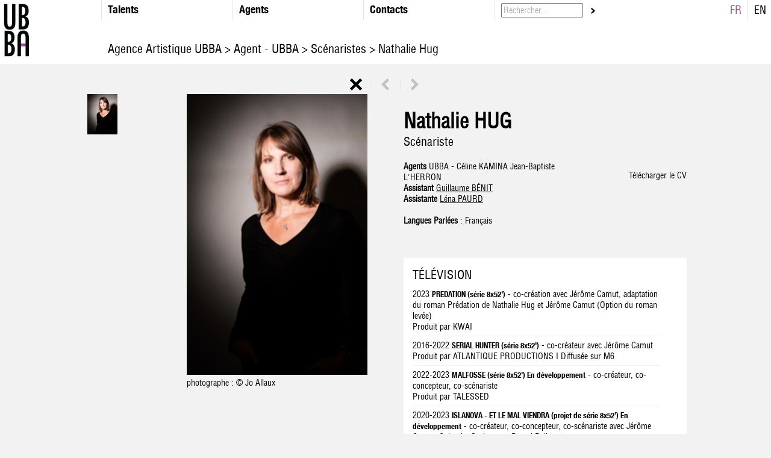

--- FILE ---
content_type: text/html;charset=UTF-8
request_url: https://www.ubba.eu/fiche/scenariste/nathalie-hug
body_size: 11670
content:


<!DOCTYPE HTML PUBLIC "-//W3C//DTD HTML 4.01//EN" "http://www.w3.org/TR/html4/strict.dtd">
<html xmlns="http://www.w3.org/1999/xhtml">
<head>
  <!-- Global site tag (gtag.js) - Google Analytics -->
<script async src="https://www.googletagmanager.com/gtag/js?id=UA-7515878-37"></script>
<script>
  window.dataLayer = window.dataLayer || [];
  function gtag(){dataLayer.push(arguments);}
  gtag('js', new Date());

  gtag('config', 'UA-7515878-37');
</script>

	<meta http-equiv="Content-Type" content="text/html; charset=iso-8859-1" />
  <META NAME="Keywords" CONTENT="UBBA, Un Bien Bon Agent, Agence, artistes,comédiens,comédiennes,scénaristes,réalisateurs,compositeurs,équipe artistique">
	<META NAME="Author" CONTENT="UBBA">
	<META NAME="Identifier-URL" CONTENT="https://www.ubba.eu">
	<META NAME="Date-Creation-yyyymmdd" content="20121002">
	<META NAME="Reply-to" CONTENT="">
	<META NAME="revisit-after" CONTENT="15 days">
	<META NAME="Category" CONTENT="Internet">
	<META NAME="Publisher" CONTENT="cc.communication">
	<META NAME="Copyright" CONTENT="UBBA">

  <meta property="og:locale" content=" fr_FR" /> 
  <meta property="og:type" content="website" />
  <meta property="og:site_name" content="UBBA" />
  
	<meta name=viewport content="width=device-width, initial-scale=1">

	<link rel="apple-touch-icon" href="/media/img/logoios.png"/>
	<link rel="icon" type="image/png" href="/media/img/favicon.png" />

	
	<link href="/css/uba.css" rel="stylesheet" type="text/css" />
  




  <script
    src="https://code.jquery.com/jquery-1.12.4.js"
    integrity="sha256-Qw82+bXyGq6MydymqBxNPYTaUXXq7c8v3CwiYwLLNXU="
    crossorigin="anonymous"  ></script>


<link href="/css/style.css?v=3" rel="stylesheet" type="text/css" />
	

	
	



	<link rel="stylesheet" href="/css/jquery.fancybox.min.css" type="text/css">


	


	<script src="/js/ubba.js" defer></script>
	<script language="javascript">

		function erase_color(){
			
			document.getElementById('div_spe_115-1').className=(document.getElementById('div_spe_115-1').className == 'noir')?'noir':'noir';
			document.getElementById('id_spe').value=(document.getElementById('div_spe_115-1').className == 'noir')? '' : '';
			
			document.getElementById('div_spe_115-2').className=(document.getElementById('div_spe_115-2').className == 'noir')?'noir':'noir';
			document.getElementById('id_spe').value=(document.getElementById('div_spe_115-2').className == 'noir')? '' : '';
			
			document.getElementById('div_spe_166').className=(document.getElementById('div_spe_166').className == 'noir')?'noir':'noir';
			document.getElementById('id_spe').value=(document.getElementById('div_spe_166').className == 'noir')? '' : '';
			
			document.getElementById('div_spe_188').className=(document.getElementById('div_spe_188').className == 'noir')?'noir':'noir';
			document.getElementById('id_spe').value=(document.getElementById('div_spe_188').className == 'noir')? '' : '';
			
			document.getElementById('div_spe_190').className=(document.getElementById('div_spe_190').className == 'noir')?'noir':'noir';
			document.getElementById('id_spe').value=(document.getElementById('div_spe_190').className == 'noir')? '' : '';
			
			document.getElementById('div_spe_153').className=(document.getElementById('div_spe_153').className == 'noir')?'noir':'noir';
			document.getElementById('id_spe').value=(document.getElementById('div_spe_153').className == 'noir')? '' : '';
			
			document.getElementById('div_agent_50795').className=(document.getElementById('div_agent_50795').className == 'noir')?'noir':'noir';
			document.getElementById('id_agent').value=(document.getElementById('div_agent_50795').className == 'noir')? '' : '';
			
			document.getElementById('div_agent_50794').className=(document.getElementById('div_agent_50794').className == 'noir')?'noir':'noir';
			document.getElementById('id_agent').value=(document.getElementById('div_agent_50794').className == 'noir')? '' : '';
			
			document.getElementById('div_agent_259').className=(document.getElementById('div_agent_259').className == 'noir')?'noir':'noir';
			document.getElementById('id_agent').value=(document.getElementById('div_agent_259').className == 'noir')? '' : '';
			
			document.getElementById('div_agent_487110').className=(document.getElementById('div_agent_487110').className == 'noir')?'noir':'noir';
			document.getElementById('id_agent').value=(document.getElementById('div_agent_487110').className == 'noir')? '' : '';
			
			document.getElementById('div_agent_136759').className=(document.getElementById('div_agent_136759').className == 'noir')?'noir':'noir';
			document.getElementById('id_agent').value=(document.getElementById('div_agent_136759').className == 'noir')? '' : '';
			
			document.getElementById('div_agent_251462').className=(document.getElementById('div_agent_251462').className == 'noir')?'noir':'noir';
			document.getElementById('id_agent').value=(document.getElementById('div_agent_251462').className == 'noir')? '' : '';
			
			document.getElementById('div_agent_326758').className=(document.getElementById('div_agent_326758').className == 'noir')?'noir':'noir';
			document.getElementById('id_agent').value=(document.getElementById('div_agent_326758').className == 'noir')? '' : '';
			
			document.getElementById('div_agent_402492').className=(document.getElementById('div_agent_402492').className == 'noir')?'noir':'noir';
			document.getElementById('id_agent').value=(document.getElementById('div_agent_402492').className == 'noir')? '' : '';
			
			document.getElementById('div_agent_487109').className=(document.getElementById('div_agent_487109').className == 'noir')?'noir':'noir';
			document.getElementById('id_agent').value=(document.getElementById('div_agent_487109').className == 'noir')? '' : '';
			
			document.getElementById('div_agent_136922').className=(document.getElementById('div_agent_136922').className == 'noir')?'noir':'noir';
			document.getElementById('id_agent').value=(document.getElementById('div_agent_136922').className == 'noir')? '' : '';
			
			document.getElementById('div_agent_728821').className=(document.getElementById('div_agent_728821').className == 'noir')?'noir':'noir';
			document.getElementById('id_agent').value=(document.getElementById('div_agent_728821').className == 'noir')? '' : '';
			
			document.getElementById('div_agent_776974').className=(document.getElementById('div_agent_776974').className == 'noir')?'noir':'noir';
			document.getElementById('id_agent').value=(document.getElementById('div_agent_776974').className == 'noir')? '' : '';
			
			document.getElementById('div_agent_776975').className=(document.getElementById('div_agent_776975').className == 'noir')?'noir':'noir';
			document.getElementById('id_agent').value=(document.getElementById('div_agent_776975').className == 'noir')? '' : '';
			
			document.getElementById('div_agent_781265').className=(document.getElementById('div_agent_781265').className == 'noir')?'noir':'noir';
			document.getElementById('id_agent').value=(document.getElementById('div_agent_781265').className == 'noir')? '' : '';
			
		}
	</script>
	<script>
		// MOBILE MENU
		var toHide = false;
		$(document).ready(function() {
			var open 	= $('.responsive-menu');
			var menu 	= $('.header');
			var blur = $('#div_trombi,.footer, #artistProfile,.contactWrapper');

			$(open).on('click', function(e) {
				menu.toggleClass('widthBorderRight');
				e.preventDefault();
				menu.slideToggle( function(){
					menu.toggleClass('widthBorderRight');
				});

				blur.toggleClass('blur');
			});


		});
		</script>

<title>Nathalie Hug - Scénariste - UBBA </title><meta property="og:title" content="Nathalie Hug - Scénariste - UBBA"><link rel="canonical" href="https://www.ubba.eu/fiche/scenariste/nathalie-hug"><meta property="og:url" content="https://www.ubba.eu/fiche/scenariste/nathalie-hug"><link rel="alternate" href="https://www.ubba.eu/fiche/scenariste/nathalie-hug" hreflang="fr"><link rel="alternate" href="https://www.ubba.eu/fiche/scenariste/nathalie-hug?lng=en" hreflang="en"><meta name="description" content="Nathalie Hug  est représentée par l'Agence Artistique UBBA. CV, prix et nominations, réseaux sociaux... Consultez sa fiche scénariste."><meta property="og:description" content="Nathalie Hug  est représentée par l'Agence Artistique UBBA. CV, prix et nominations, réseaux sociaux... Consultez sa fiche scénariste."><meta property="og:image" content="https://diffusionph.cccommunication.biz/jpgok/RepGR/763/763475_2.jpg"><script type="application/ld+json"> {
  "@context": "http://schema.org/",
  "@type": "Person",
  "name": "Nathalie Hug",
	"image": {
        "@type": "ImageObject",
        "url": "https://diffusionph.cccommunication.biz/jpgok/RepGR/763/763475_2.jpg"
			},
		"@reverse": {"Screenwriter": [
	{"@type": "Movie",
					"name": "PREDATION (série 8x52')",
					"image": "https://diffusionph.cccommunication.biz/jpgok/RepGR/763/763475_2.jpg"
				},{"@type": "Movie",
					"name": "SERIAL HUNTER (série 8x52')",
					"image": "https://diffusionph.cccommunication.biz/jpgok/RepGR/763/763475_2.jpg"
				},{"@type": "Movie",
					"name": "MALFOSSE (série 8x52') En développement",
					"image": "https://diffusionph.cccommunication.biz/jpgok/RepGR/763/763475_2.jpg"
				},{"@type": "Movie",
					"name": "ISLANOVA - ET LE MAL VIENDRA (projet de série 8x52’) En développement",
					"image": "https://diffusionph.cccommunication.biz/jpgok/RepGR/763/763475_2.jpg"
				},{"@type": "Movie",
					"name": "CAPITAINE MARLEAU",
					"image": "https://diffusionph.cccommunication.biz/jpgok/RepGR/763/763475_2.jpg"
				},{"@type": "Movie",
					"name": "MALHORINE (projet de série 8x52')",
					"image": "https://diffusionph.cccommunication.biz/jpgok/RepGR/763/763475_2.jpg"
				},{"@type": "Movie",
					"name": "INFLUENCE (projet de série 8x52')",
					"image": "https://diffusionph.cccommunication.biz/jpgok/RepGR/763/763475_2.jpg"
				},{"@type": "Movie",
					"name": "AD PATRES (projet de série 8x52')",
					"image": "https://diffusionph.cccommunication.biz/jpgok/RepGR/763/763475_2.jpg"
				},{"@type": "Movie",
					"name": "LA VOISINE À L'ENFANT",
					"image": "https://diffusionph.cccommunication.biz/jpgok/RepGR/763/763475_2.jpg"
				},{"@type": "Movie",
					"name": "LE JOUR OÙ J'AI VOULU BRULER MON COEUR",
					"image": "https://diffusionph.cccommunication.biz/jpgok/RepGR/763/763475_2.jpg"
				},{"@type": "Movie",
					"name": "RELFETS",
					"image": "https://diffusionph.cccommunication.biz/jpgok/RepGR/763/763475_2.jpg"
				},{"@type": "Movie",
					"name": "DUEL",
					"image": "https://diffusionph.cccommunication.biz/jpgok/RepGR/763/763475_2.jpg"
				},{"@type": "Movie",
					"name": "ANTECRIME",
					"image": "https://diffusionph.cccommunication.biz/jpgok/RepGR/763/763475_2.jpg"
				},{"@type": "Movie",
					"name": "LA VENGEANCE AUX YEUX CLAIRS, épisodes 13 et 14 – Saison 2",
					"image": "https://diffusionph.cccommunication.biz/jpgok/RepGR/763/763475_2.jpg"
				},{"@type": "Movie",
					"name": "CÉSAR AND CO",
					"image": "https://diffusionph.cccommunication.biz/jpgok/RepGR/763/763475_2.jpg"
				},{"@type": "Movie",
					"name": "TROIS FOIS PLUS LOIN",
					"image": "https://diffusionph.cccommunication.biz/jpgok/RepGR/763/763475_2.jpg"
				},{"@type": "Movie",
					"name": "LA VALLÉES DES ANGES",
					"image": "https://diffusionph.cccommunication.biz/jpgok/RepGR/763/763475_2.jpg"
				},{"@type": "Movie",
					"name": "MEURTRES À ANGOULÊME",
					"image": "https://diffusionph.cccommunication.biz/jpgok/RepGR/763/763475_2.jpg"
				},{"@type": "Movie",
					"name": "W3",
					"image": "https://diffusionph.cccommunication.biz/jpgok/RepGR/763/763475_2.jpg"
				},{"@type": "Movie",
					"name": "INSOMNIE",
					"image": "https://diffusionph.cccommunication.biz/jpgok/RepGR/763/763475_2.jpg"
				},{"@type": "Movie",
					"name": "LANCE ET MIRA",
					"image": "https://diffusionph.cccommunication.biz/jpgok/RepGR/763/763475_2.jpg"
				},{"@type": "Movie",
					"name": "ANONYMOUS",
					"image": "https://diffusionph.cccommunication.biz/jpgok/RepGR/763/763475_2.jpg"
				},{"@type": "Movie",
					"name": "LES YEUX NOIRS ",
					"image": "https://diffusionph.cccommunication.biz/jpgok/RepGR/763/763475_2.jpg"
				},{"@type": "Movie",
					"name": "BLOCK D ",
					"image": "https://diffusionph.cccommunication.biz/jpgok/RepGR/763/763475_2.jpg"
				},{"@type": "Movie",
					"name": "ENQUÊTES RÉSERVÉES (épisode de 52')",
					"image": "https://diffusionph.cccommunication.biz/jpgok/RepGR/763/763475_2.jpg"
				},{"@type": "Movie",
					"name": "L'AMI",
					"image": "https://diffusionph.cccommunication.biz/jpgok/RepGR/763/763475_2.jpg"
				},{"@type": "Movie",
					"name": "LES INVISIBLES (titre provisoire)",
					"image": "https://diffusionph.cccommunication.biz/jpgok/RepGR/763/763475_2.jpg"
				}]}} </script><script type="application/ld+json">
{
 "@context": "https://schema.org",
 "@type": "BreadcrumbList",
 "itemListElement":
 [
  {
   "@type": "ListItem",
   "position": 1,
   "item":
   {
    "@id": "https://www.ubba.eu",
    "name": " Agence Artistique  Paris"
    }
  },
  {
   "@type": "ListItem",
  "position": 2,
  "item":
   {
     "@id": "https://www.ubba.eu/trombi/scenaristes",
     "name": "Scénaristes"
   }
  },                                                                                                                                                                            {
   "@type": "ListItem",
  "position": 3,
  "item":
   {
     "@id": "https://www.ubba.eu/fiche/scenariste/nathalie-hug",
     "name": "Nathalie Hug"
   }
  }
 ]
}
</script></head>
<body>


	<div class="header">
		<a id="close-menu" class="responsive-menu mobileOnly cross" href="#"><span>Menu</span></a>
    	<div class="headerElement logo">
        	<a href="/">
        		<img src="/media/img/pt_logoUBBA.png" alt=" Agence artistique des acteurs et actrices français" title=" UBBA : Agence artistique pour le cinéma français" height="100"/> 
        	</a>

        	<div class="headerSeparator"></div>
        </div>
        

        <div class="headerElement withMargin" id="spe">
        	<div class="headerSeparator"></div>

            <div class="T18 HelveticaBlackCondensed">Talents</div>
            <div class="menuGroup dropdown">
                
                        <a  href="/trombi/acteurs" id="div_spe_115-2" class="menuLink "
                        >
                        	<img src="/media/img/pt_fleche_noir.gif" align="absmiddle" class="currentMenu"/>
                        	<div class="menuLabel">
                        		Comédiens / Acteurs 
                        	</div>
                        </a>
                    
                        <a  href="/trombi/actrices" id="div_spe_115-1" class="menuLink "
                        >
                        	<img src="/media/img/pt_fleche_noir.gif" align="absmiddle" class="currentMenu"/>
                        	<div class="menuLabel">
                        		Comédiennes / Actrices 
                        	</div>
                        </a>
                    
                	<a href="/trombi/compositeurs" id="div_spe_166" class="menuLink ">
                		<img src="/media/img/pt_fleche_noir.gif" align="absmiddle" class="currentMenu"/>
                    	<div class="menuLabel">
                    		Compositeurs / Compositrices
                    	</div>
                	</a>
                
                	<a href="/trombi/metteursenscene" id="div_spe_188" class="menuLink ">
                		<img src="/media/img/pt_fleche_noir.gif" align="absmiddle" class="currentMenu"/>
                    	<div class="menuLabel">
                    		Metteurs / Metteuses en scène
                    	</div>
                	</a>
                
                	<a href="/trombi/realisateurs" id="div_spe_190" class="menuLink ">
                		<img src="/media/img/pt_fleche_noir.gif" align="absmiddle" class="currentMenu"/>
                    	<div class="menuLabel">
                    		Réalisateurs / Réalisatrices
                    	</div>
                	</a>
                
                	<a href="/trombi/scenaristes" id="div_spe_153" class="menuLink ">
                		<img src="/media/img/pt_fleche_noir.gif" align="absmiddle" class="currentMenu"/>
                    	<div class="menuLabel">
                    		 Scénaristes
                    	</div>
                	</a>
                
            </div>
        </div>

        
       	<div class="headerElement withMargin" id="agent">
            <div class="headerSeparator"></div>
            <div  class="T18 HelveticaBlackCondensed">Agents</div>
            <div class="menuGroup dropdown">
                
                    <a href="/trombi/agent/cecile-felsenberg"
                      id="div_agent_50795"
                      class="menuLink ">
                    	<img src="/media/img/pt_fleche_noir.gif" align="absmiddle" class="currentMenu"/>
                        <div class="menuLabel">
                    		Cécile Felsenberg
                    	</div>
                	</a>
                  
                    <a href="/trombi/agent/celine-kamina"
                      id="div_agent_50794"
                      class="menuLink ">
                    	<img src="/media/img/pt_fleche_noir.gif" align="absmiddle" class="currentMenu"/>
                        <div class="menuLabel">
                    		Céline Kamina
                    	</div>
                	</a>
                  
                    <a href="/trombi/agent/isabelle-delapatelliere"
                      id="div_agent_259"
                      class="menuLink ">
                    	<img src="/media/img/pt_fleche_noir.gif" align="absmiddle" class="currentMenu"/>
                        <div class="menuLabel">
                    		Isabelle de la Patellière
                    	</div>
                	</a>
                  
                    <a href="/trombi/agent/brigitte-descormiers"
                      id="div_agent_487110"
                      class="menuLink ">
                    	<img src="/media/img/pt_fleche_noir.gif" align="absmiddle" class="currentMenu"/>
                        <div class="menuLabel">
                    		Brigitte Descormiers
                    	</div>
                	</a>
                  
                    <a href="/trombi/agent/jean-baptiste-lherron"
                      id="div_agent_136759"
                      class="menuLink ">
                    	<img src="/media/img/pt_fleche_noir.gif" align="absmiddle" class="currentMenu"/>
                        <div class="menuLabel">
                    		Jean-Baptiste L'Herron
                    	</div>
                	</a>
                  
                    <a href="/trombi/agent/fanny-minvielle"
                      id="div_agent_251462"
                      class="menuLink ">
                    	<img src="/media/img/pt_fleche_noir.gif" align="absmiddle" class="currentMenu"/>
                        <div class="menuLabel">
                    		Fanny Minvielle
                    	</div>
                	</a>
                  
                    <a href="/trombi/agent/lizzie-sebban"
                      id="div_agent_326758"
                      class="menuLink ">
                    	<img src="/media/img/pt_fleche_noir.gif" align="absmiddle" class="currentMenu"/>
                        <div class="menuLabel">
                    		Lizzie Sebban
                    	</div>
                	</a>
                  
                    <a href="/trombi/agent/-ubba"
                      id="div_agent_402492"
                      class="menuLink ">
                    	<img src="/media/img/pt_fleche_noir.gif" align="absmiddle" class="currentMenu"/>
                        <div class="menuLabel">
                    		UBBA
                    	</div>
                	</a>
                  
                    <a href="/trombi/agent/arielle-leva"
                      id="div_agent_487109"
                      class="menuLink ">
                    	<img src="/media/img/pt_fleche_noir.gif" align="absmiddle" class="currentMenu"/>
                        <div class="menuLabel">
                    		Arielle Léva
                    	</div>
                	</a>
                  
                    <a href="/trombi/agent/valentine-jammet"
                      id="div_agent_136922"
                      class="menuLink ">
                    	<img src="/media/img/pt_fleche_noir.gif" align="absmiddle" class="currentMenu"/>
                        <div class="menuLabel">
                    		Valentine Jammet
                    	</div>
                	</a>
                  
                    <a href="/trombi/agent/thomas-ramon"
                      id="div_agent_728821"
                      class="menuLink ">
                    	<img src="/media/img/pt_fleche_noir.gif" align="absmiddle" class="currentMenu"/>
                        <div class="menuLabel">
                    		Thomas Ramon
                    	</div>
                	</a>
                  
                    <a href="/trombi/agent/michelle-legaffric"
                      id="div_agent_776974"
                      class="menuLink ">
                    	<img src="/media/img/pt_fleche_noir.gif" align="absmiddle" class="currentMenu"/>
                        <div class="menuLabel">
                    		Michelle Le Gaffric
                    	</div>
                	</a>
                  
                    <a href="/trombi/agent/paul-couralet"
                      id="div_agent_776975"
                      class="menuLink ">
                    	<img src="/media/img/pt_fleche_noir.gif" align="absmiddle" class="currentMenu"/>
                        <div class="menuLabel">
                    		Paul Couralet
                    	</div>
                	</a>
                  
                    <a href="/trombi/agent/guillaume-benit"
                      id="div_agent_781265"
                      class="menuLink ">
                    	<img src="/media/img/pt_fleche_noir.gif" align="absmiddle" class="currentMenu"/>
                        <div class="menuLabel">
                    		Guillaume Bénit
                    	</div>
                	</a>
                  
                <br/>
                 Collaborateurs
                <a href="/trombi/collaborateur/joachim-cohen"
                  id="div_agent_jco"
                  class="menuLink ">
                  <img src="/media/img/pt_fleche_noir.gif" align="absmiddle" class="currentMenu"/>
                    <div class="menuLabel">
                    Joachim Cohen
                  </div>
              </a>
           

            </div>
		</div>
        
        <div class="headerElement withMargin">
         	<div class="headerSeparator"></div>
            <div class="T18 HelveticaBlackCondensed"> <a href="/contact"> Contacts </a></div>
            


 		</div>
         <div class="headerElement withMargin search">
        	<form name="form_rech" id="form_rech" action="/trombi.cfm" method="post" onSubmit="AppelAjax('/ajax.cfm', 'div_trombi', document.form_rech,'','erase_color()');return false;">
                <input type="text" name="recherche" id="recherche" value="Rechercher..." onClick="if(this.value == 'Rechercher...'){this.value='';}" class="T14 gris HelveticaCondensed" class="searchForm" /> 
                <input type="hidden" name="laction" id="laction" value="aff_trombi" />
				&nbsp;<a href="javascript:void(0);" onClick="AppelAjax('/ajax.cfm', 'div_trombi', document.form_rech,'','erase_color()');return false;">
					<img src="/media/img/pt_fleche_noir.gif" onMouseOver="this.src='/media/img/pt_fleche_violet.gif'" onMouseOut="this.src='/media/img/pt_fleche_noir.gif'" align="absmiddle" />
				</a>
            </form>
        </div>
        <div class="languageSwitch">
        	



             <div class="languageLink">
               <a href="/fiche/scenariste/nathalie-hug/?lng=fr" class="T18 violet">FR</a>
             </div>
             <div class="headerSeparator"></div>
             <div class="languageLink">
               <a href="/fiche/scenariste/nathalie-hug/?lng=en" class="T18 ">EN</a>&nbsp;&nbsp;
             </div>
            

        </div>
        <br/>
        <div id='fil' class='desktopOnly'>
        	<h1 class="title T20" id='ariane' style="text-align:left;font-weight:normal;">
            </h1>
        </div>

	</div>
	<div class="mobileHeader mobileOnly">
		<a id="open-menu" class="responsive-menu mobileOnly" href="#"><span>Menu</span></a>
		<a href="/" class="mobileLogo">
        	<img src="/media/img/pt_logoUBBA.png" alt=" Agence artistique des acteurs et actrices français" title=" UBBA : Agence artistique pour le cinéma français" /> 
        </a>
        <form class="mobileHeaderSearch" name="form_rech" id="form_rech" action="/trombi.cfm" method="post" onSubmit="AppelAjax('/ajax.cfm', 'div_trombi', document.form_rech,'','erase_color()');return false;">
            <input type="text" name="recherche" id="recherche" value="Rechercher..." onClick="if(this.value == 'Rechercher...'){this.value='';}" class="T14 gris HelveticaCondensed" class="searchForm" />
            <input type="hidden" name="laction" id="laction" value="aff_trombi" />
			&nbsp;<a href="javascript:void(0);" onClick="AppelAjax('/ajax.cfm', 'div_trombi', document.form_rech,'','erase_color()');return false;">
				<img src="/media/img/pt_fleche_noir.gif" onMouseOver="this.src='/media/img/pt_fleche_violet.gif'" onMouseOut="this.src='/media/img/pt_fleche_noir.gif'" align="absmiddle" />
			</a>
        </form>
        <br/>
        <h1 class="title T20" id='ariane2' style="text-align:left;font-weight:normal;">
          </h1>

	</div>
<script src="/js/jquery.fancybox.min.js" defer></script>



    <div id="artistProfile">
    	

        
	<script src="/js/fonctions.js"></script>
<script language=javaScript>
// Les Fonctions de Cookie sont ici, il faudra remettre checkcookie pour les vidéos

	function getCookie(cname) {
	    var name = cname + "=";
	    var ca = document.cookie.split(';');
	    for(var i = 0; i <ca.length; i++) {
	        var c = ca[i];
	        while (c.charAt(0)==' ') {
	            c = c.substring(1);
	        }
	        if (c.indexOf(name) == 0) {
	            return c.substring(name.length,c.length);
	        }
	    }
	    return "";
	}
	function checkcookie() {
		var tarteAuCitron= getCookie ("tarteaucitron");
		var youtube= tarteAuCitron.search("youtube=true");
		console.log(youtube);
		var vimeo= tarteAuCitron.search("vimeo=true");
		console.log(vimeo);

		if ((youtube == -1) || (vimeo == -1))
		{

			$('#nocookie').show();
			$('#embedcookie').hide();

		}
		else {
			{
				$('#nocookie').hide();
				$('#embedcookie').show();
			}
		}

	}
	function addreload()
	{
	$(document).on('click','#tarteaucitronClosePanel',(function() {
    location.reload();
}));
}
</script>









    <div id="div_fiche">

			





        <div class="artistWrapper">

					
		            <div class="navigation">
									
									

										<h1 class="title T20 ariane2" style="text-align:left;">
											


												<script language="javascript">
													var textAriane="<a href='/'>  Agence Artistique UBBA </a>> <a href='https://www.ubba.eu/trombi/agent/-ubba'>	 Agent -		 UBBA</a> ><a href='/trombi/scenaristes'>  Scénaristes </a>> Nathalie Hug";
													$('#ariane').html(textAriane);
													$('#ariane2').html(textAriane);
												</script>
											
										</h1>

										
		                <a href="/trombi/">
		                    <img src="/media/img/bt_fermer.gif" align="absmiddle" />
		                </a>
		                <img src="/media/img/trait_vertical_fiche.gif" align="absmiddle" />

		                
		                    <a   href="/fiche/scenariste/julien-hosmalin" >
		                
		                    <img src="/media/img/fleche_precedent_off.gif" onMouseOver="this.src='/media/img/fleche_precedent_on.gif'" onMouseOut="this.src='/media/img/fleche_precedent_off.gif'" align="absmiddle" />
		                
		                    </a>
		                

		                <img src="/media/img/trait_vertical_fiche.gif" align="absmiddle" />

		                
		                    <a   href="/fiche/scenariste/agnes-hurstel">
		                
		                <img src="/media/img/fleche_suivant_off.gif" onMouseOver="this.src='/media/img/fleche_suivant_on.gif'" onMouseOut="this.src='/media/img/fleche_suivant_off.gif'" align="absmiddle" />
		                
		                    </a>
		                
		            </div>
		        

            <div class="medias">
                <div class="artistMainInfo mobileOnly">
                    <div class="artistName">
                        <div class="T35">

                          <h1 style="margin-bottom: auto;" class='artisttitle'>  Nathalie HUG  </h1>
                        </div>
                        <div class="T20">
                        	
                            Scénariste 
                        </div>
											

                    </div>
                    <div class="contactName">
                        <div class="agents">
                            <b>
                                
                                 Agents
                                

                            </b>
														UBBA - Céline KAMINA Jean-Baptiste L'HERRON 
                        </div>
                        <div class="assistants">
                            
                                    <div class="assistantElement">
                                        <b>
																					Assistant 
                                        </b>

                                      <a href='mailto:g.benit@ubba.eu?subject=Nathalie HUG - Scénariste' style='text-decoration: underline;'>  Guillaume BÉNIT </a>
                                    </div>
                                
                                    <div class="assistantElement">
                                        <b>
																					Assistante 
                                        </b>

                                      <a href='mailto:l.paurd@ubba.eu?subject=Nathalie HUG - Scénariste' style='text-decoration: underline;'>  Léna PAURD </a>
                                    </div>
                                
                        </div>
                        
                    </div>
                </div>
                <div class="photoMosaic">

                    
                            <div class="photoElement">
                            	<a href="https://diffusionph.cccommunication.biz/jpgok/RepGR/763/763475_2.jpg" title="Nathalie HUG <br />photographe : &copy; Jo Allaux" data-fancybox="images" data-caption="Nathalie HUG<br />photographe : &copy; Jo Allaux">
                                    <img src="https://diffusionph.cccommunication.biz//jpgok/Repsbr/763/763475_2.jpg" loading="lazy" border="0"  width="50"  height="67"  alt="&copy; Jo Allaux "  /> 
                                </a>
                            </div>
    					
                </div>
                <div class="photoPresent">
              	
												<a href="https://diffusionph.cccommunication.biz/jpgok/RepGR/763/763475_2.jpg" title="Nathalie HUGphotographe : &copy; Jo Allaux" data-fancybox="images">
                            <img src="https://diffusionph.cccommunication.biz/jpgok/RepGR/763/763475_2.jpg"  width="300" loading="lazy"/>
															
                        </a>
                        photographe : &copy; Jo Allaux 
    			</div>
            </div>
            <div class="mainContent">
                <div class="artistMainInfo hideOnMobile">
                	<div class="artistName">
                        <div class="T35">
                          <h1 style="margin-bottom: auto;">  Nathalie HUG </h1>
                        </div>
                        <div class="T20">
                           Scénariste 

                        </div>
											

                    </div>
             		<div class="contactName">
                        <div class="agents">
                            <b>
                               
																Agents
                                
                            </b>

                            UBBA - Céline KAMINA Jean-Baptiste L'HERRON 
    					</div>
                        <div class="assistants">
    						
                                    <div class="assistantElement">
                                        <b>
																					Assistant 
                                        </b>

                                        <a href='mailto:g.benit@ubba.eu?subject=Nathalie HUG - Scénariste' style='text-decoration: underline;'>  Guillaume BÉNIT </a>
                                    </div>
                                
                                    <div class="assistantElement">
                                        <b>
																					Assistante 
                                        </b>

                                        <a href='mailto:l.paurd@ubba.eu?subject=Nathalie HUG - Scénariste' style='text-decoration: underline;'>  Léna PAURD </a>
                                    </div>
                                
                        </div>

    				</div>
                    <script language="javascript">
    					function popPDF(qryStr) {
    						adr = "http://www.cccommunication.biz/popup/pdf/loading.cfm?ini=true&" + qryStr;
    						window.open(adr,"cccompdf","width=600,height=600,scrollbars=yes,resizable=yes");
    					}
    				</script>
    				
                        <div  class="downloadPDF">
                            <a href="javascript:void(0);" onClick="popPDF('type=cv&id_Protect=50792&id_Artiste=763475');">
                                Télécharger le CV
                            </a>
                        </div>
											
    				

                </div>

								<div class='languages'>
								
									<br/>
									<b> Langues Parlées</b>  :
									Français 

									</div>

                <div class="cvWrapper">

                    <div  class="downloadPDF mobileOnly">
                        <a href="javascript:void(0);" onClick="popPDF('type=cv&id_Protect=50792&id_Artiste=763475');">
                            Télécharger le CV
                        </a>
                    </div>

										
                        <div class="bg_blanc T14 categoryBlock">
                            

                                <div class="categoryTitle T20 7" >
                                    TÉLÉVISION
                                </div>
																
                                    
																			<div class="cvLine line07 " >
																			2023 
                                                <span class="T13 HelveticaBlackCondensed">PREDATION (série 8x52')</span>
                                                - co-création avec Jérôme Camut, adaptation du roman Prédation de Nathalie Hug et Jérôme Camut (Option du roman levée) <br>Produit par KWAI 
                                        <div class="cvSeparator"></div>

                                    </div>
																		
                                    
																			<div class="cvLine line17 " >
																			2016-2022 
                                                <span class="T13 HelveticaBlackCondensed">SERIAL HUNTER (série 8x52')</span>
                                                - co-créateur avec Jérôme Camut <br>Produit par ATLANTIQUE PRODUCTIONS I Diffusée sur M6 
                                        <div class="cvSeparator"></div>

                                    </div>
																		
                                    
																			<div class="cvLine line27 " >
																			2022-2023 
                                                <span class="T13 HelveticaBlackCondensed">MALFOSSE (série 8x52') En développement</span>
                                                - co-créateur, co-concepteur, co-scénariste <br>Produit par TALESSED 
                                        <div class="cvSeparator"></div>

                                    </div>
																		
                                    
																			<div class="cvLine line37 " >
																			
																			
																		</div>
																		
																			
																			<div class="cvLine line47 greatline7" >



																			2020-2023 
                                                <span class="T13 HelveticaBlackCondensed">ISLANOVA - ET LE MAL VIENDRA (projet de série 8x52’) En développement</span>
                                                - co-créateur, co-concepteur, co-scénariste avec Jérôme Camut, Colombe Savignac et Pascal Ralite <br>adapté des ouvrages éponymes de Nathalie Hug et Jérôme Camut. Produit par ELIPH PROUCTIONS 
                                        <div class="cvSeparator"></div>

                                    </div>
																		
                                    
																			<div class="cvLine line57  greatline7"   >
																			2019-2022 
                                                <span class="T13 HelveticaBlackCondensed">CAPITAINE MARLEAU</span>
                                                - co-scénariste sur épisode "Le prix à payer" <br>Produit par PASSIONS FILMS I Diffusée sur France 2 
                                        <div class="cvSeparator"></div>

                                    </div>
																		
                                    
																			<div class="cvLine line67  greatline7"   >
																			2020 
                                                <span class="T13 HelveticaBlackCondensed">MALHORINE (projet de série 8x52')</span>
                                                - co-créateur, co-scénariste avec Cyril Tysz 
                                        <div class="cvSeparator"></div>

                                    </div>
																		
                                    
																			<div class="cvLine line77  greatline7"   >
																			
                                                <span class="T13 HelveticaBlackCondensed">INFLUENCE (projet de série 8x52')</span>
                                                - co-créatrice, co-conceptrice, co-scénariste avec Jérôme Camut <br>Produit par MANDARIN TV 
                                        <div class="cvSeparator"></div>

                                    </div>
																		
                                    
																			<div class="cvLine line87  greatline7"   >
																			2019 
                                                <span class="T13 HelveticaBlackCondensed">AD PATRES (projet de série 8x52')</span>
                                                - co-conceptrice avec Jérôme Camut et Olivier Guignard, co-scénariste de la bible avec Jérôme Camut <br>Produit par EXILENE FILMS 
                                        <div class="cvSeparator"></div>

                                    </div>
																		
                                    
																			<div class="cvLine line97  greatline7"   >
																			
                                                <span class="T13 HelveticaBlackCondensed">LA VOISINE À L'ENFANT</span>
                                                - D’après une idée originale de Marc Eisenchteter, co-écriture du synopsis <br>Produit par SAMKA Productions 
                                        <div class="cvSeparator"></div>

                                    </div>
																		
                                    
																			<div class="cvLine line107  greatline7"   >
																			2018 
                                                <span class="T13 HelveticaBlackCondensed">LE JOUR OÙ J'AI VOULU BRULER MON COEUR</span>
                                                - co-scénariste <br>Produit par ANGO PRODUCTIONS - Diffuseur : TF1 (5 novembre 2018). Prix Média 2019 de la meilleure fiction 
                                        <div class="cvSeparator"></div>

                                    </div>
																		
                                    
																			<div class="cvLine line117  greatline7"   >
																			
                                                <span class="T13 HelveticaBlackCondensed">RELFETS</span>
                                                - réécriture de la bible, des arches et du synopsis de l’épisode pilote d’après le travail de 		Onna Clairin et Fouad Benhamou <br>Produit par DEMD Productions 
                                        <div class="cvSeparator"></div>

                                    </div>
																		
                                    
																			<div class="cvLine line127  greatline7"   >
																			
                                                <span class="T13 HelveticaBlackCondensed">DUEL</span>
                                                - co-conceptrice & co-scénariste <br>En recherche de production 
                                        <div class="cvSeparator"></div>

                                    </div>
																		
                                    
																			<div class="cvLine line137  greatline7"   >
																			
                                                <span class="T13 HelveticaBlackCondensed">ANTECRIME</span>
                                                - co-conceptrice & co-scénariste <br>En recherche de production 
                                        <div class="cvSeparator"></div>

                                    </div>
																		
                                    
																			<div class="cvLine line147  greatline7"   >
																			2016 
                                                <span class="T13 HelveticaBlackCondensed">LA VENGEANCE AUX YEUX CLAIRS, épisodes 13 et 14 – Saison 2</span>
                                                <br>JLA PRODUCTION – Diffuseur : TF1 
                                        <div class="cvSeparator"></div>

                                    </div>
																		
                                    
																			<div class="cvLine line157  greatline7"   >
																			
                                                <span class="T13 HelveticaBlackCondensed">CÉSAR AND CO</span>
                                                <br>En recherche de production 
                                        <div class="cvSeparator"></div>

                                    </div>
																		
                                    
																			<div class="cvLine line167  greatline7"   >
																			
                                                <span class="T13 HelveticaBlackCondensed">TROIS FOIS PLUS LOIN</span>
                                                <br>En recherche de production 
                                        <div class="cvSeparator"></div>

                                    </div>
																		
                                    
																			<div class="cvLine line177  greatline7"   >
																			2015 
                                                <span class="T13 HelveticaBlackCondensed">LA VALLÉES DES ANGES</span>
                                                - co-créatrice, co-conceptrice, co-scénariste <br>Produit par DELANTE PRODUCTIONS 
                                        <div class="cvSeparator"></div>

                                    </div>
																		
                                    
																			<div class="cvLine line187  greatline7"   >
																			
                                                <span class="T13 HelveticaBlackCondensed">MEURTRES À ANGOULÊME</span>
                                                - co-scénariste <br>Produit par DELANTE PRODUCTIONS 
                                        <div class="cvSeparator"></div>

                                    </div>
																		
                                    
																			<div class="cvLine line197  greatline7"   >
																			
                                                <span class="T13 HelveticaBlackCondensed">W3</span>
                                                - co-scénariste avec Jérôme Camut <br>Adaptation du roman « Le sourire des pendus, W3 tome 1 » de Jérôme Camut et Nathalie Hug I Produit par REDMOKA, TELFRANCE 
                                        <div class="cvSeparator"></div>

                                    </div>
																		
                                    
																			<div class="cvLine line207  greatline7"   >
																			2014 
                                                <span class="T13 HelveticaBlackCondensed">INSOMNIE</span>
                                                - co-créatrice <br>Produit par PASSIONS FILMS 
                                        <div class="cvSeparator"></div>

                                    </div>
																		
                                    
																			<div class="cvLine line217  greatline7"   >
																			
                                                <span class="T13 HelveticaBlackCondensed">LANCE ET MIRA</span>
                                                - co-créatrice <br>JLA PRODUCTIONS 
                                        <div class="cvSeparator"></div>

                                    </div>
																		
                                    
																			<div class="cvLine line227  greatline7"   >
																			2013 
                                                <span class="T13 HelveticaBlackCondensed">ANONYMOUS</span>
                                                <br>Produit par LEONIS PRODUCTIONS 
                                        <div class="cvSeparator"></div>

                                    </div>
																		
                                    
																			<div class="cvLine line237  greatline7"   >
																			
                                                <span class="T13 HelveticaBlackCondensed">LES YEUX NOIRS </span>
                                                - co-créatrice <br>Produit par LEONIS PRODUCTIONS 
                                        <div class="cvSeparator"></div>

                                    </div>
																		
                                    
																			<div class="cvLine line247  greatline7"   >
																			2012 
                                                <span class="T13 HelveticaBlackCondensed">BLOCK D </span>
                                                - co-créatrice <br>Produit par PANAMA PRODUCTIONS 
                                        <div class="cvSeparator"></div>

                                    </div>
																		
                                    
																			<div class="cvLine line257  greatline7"   >
																			
                                                <span class="T13 HelveticaBlackCondensed">ENQUÊTES RÉSERVÉES (épisode de 52')</span>
                                                - co-scénariste <br>Produit par BARJAC PROD - Diffusion France 3 
                                        <div class="cvSeparator"></div>

                                    </div>
																		

																	
																			 <div class="cvLine linemax7" >
																
																
																</div>

																
                        </div>
                    
                        <div class="bg_blanc T14 categoryBlock">
                            

                                <div class="categoryTitle T20 5" >
                                    CINÉMA
                                </div>
																
                                    
																			<div class="cvLine line05 " >
																			2019 
                                                <span class="T13 HelveticaBlackCondensed">L'AMI</span>
                                                - co-écrit avec Jérôme Camut <br>Production Cantina Productions 
                                        <div class="cvSeparator"></div>

                                    </div>
																		
                                    
																			<div class="cvLine line15 " >
																			2018-2019 
                                                <span class="T13 HelveticaBlackCondensed">LES INVISIBLES (titre provisoire)</span>
                                                - co-écrit avec Jérôme Camut <br>Adaptation du roman "Prédation" de Nathalie Hug et Jérôme Camut / Production Black Mass Productions 
                                        <div class="cvSeparator"></div>

                                    </div>
																		
                        </div>
                    
                        <div class="bg_blanc T14 categoryBlock">
                            

                                <div class="categoryTitle T20 2201" >
                                    ROMANS
                                </div>
																
                                    
																			<div class="cvLine line02201 " >
																			2023 
                                                <span class="T13 HelveticaBlackCondensed">LÀ OÙ SE CACHE LES ÂMES SOEURS - Éditions Calmann-Lévy</span>&nbsp;
                                            
                                        <div class="cvSeparator"></div>

                                    </div>
																		
                                    
																			<div class="cvLine line12201 " >
																			2022 
                                                <span class="T13 HelveticaBlackCondensed">NOS AMES AU DIABLES - Éditions Fleuve Noir (co-écrit avec Jérôme Camut)</span>&nbsp;
                                            
                                        <div class="cvSeparator"></div>

                                    </div>
																		
                                    
																			<div class="cvLine line22201 " >
																			2020 
                                                <span class="T13 HelveticaBlackCondensed">COMME UN ENCHANTEMENT - Éditions Calmann-Lévy</span>&nbsp;
                                            
                                        <div class="cvSeparator"></div>

                                    </div>
																		
                                    
																			<div class="cvLine line32201 " >
																			
																			
																		</div>
																		
																			
																			<div class="cvLine line42201 greatline2201" >



																			2019 
                                                <span class="T13 HelveticaBlackCondensed">ET LE MAL VIENDRA - Éditions Fleuve Noir (co-écrit avec Jérôme Camut)</span>&nbsp;
                                            
                                        <div class="cvSeparator"></div>

                                    </div>
																		
                                    
																			<div class="cvLine line52201  greatline2201"   >
																			2017 
                                                <span class="T13 HelveticaBlackCondensed">ISLANOVA - Éditions Fleuve Noir (co-écrit avec Jérôme Camut)</span>&nbsp;
                                            
                                        <div class="cvSeparator"></div>

                                    </div>
																		
                                    
																			<div class="cvLine line62201  greatline2201"   >
																			
                                                <span class="T13 HelveticaBlackCondensed">KALININE (spin off de W3) paru au Livre de Poche</span>&nbsp;
                                            
                                        <div class="cvSeparator"></div>

                                    </div>
																		
                                    
																			<div class="cvLine line72201  greatline2201"   >
																			
                                                <span class="T13 HelveticaBlackCondensed">W3 (trilogie) - Éditions Télémaque / Livre de poche (co-écrit avec Jérôme Camut)</span>&nbsp;
                                            
                                        <div class="cvSeparator"></div>

                                    </div>
																		
                                    
																			<div class="cvLine line82201  greatline2201"   >
																			2013 
                                                <span class="T13 HelveticaBlackCondensed">1, RUE DES PETITS PAS - Éditions Calmann-Lévy</span>&nbsp;
                                            
                                        <div class="cvSeparator"></div>

                                    </div>
																		
                                    
																			<div class="cvLine line92201  greatline2201"   >
																			2012 
                                                <span class="T13 HelveticaBlackCondensed">LA DEMOISELLE DES TIC-TAC - Éditions Calmann-Lévy</span>&nbsp;
                                            
                                        <div class="cvSeparator"></div>

                                    </div>
																		
                                    
																			<div class="cvLine line102201  greatline2201"   >
																			2006-2011 
                                                <span class="T13 HelveticaBlackCondensed">LES VOIES DE L'OMBRE, tome 1 à 4 - Éditions Télémaque (co-écrit avec Jérôme Camut)</span>&nbsp;
                                            
                                        <div class="cvSeparator"></div>

                                    </div>
																		
                                    
																			<div class="cvLine line112201  greatline2201"   >
																			2011 
                                                <span class="T13 HelveticaBlackCondensed">LES MURS DE SANG - Éditions Calmann-Lévy (co-écrit avec Jérôme Camut)</span>&nbsp;
                                            
                                        <div class="cvSeparator"></div>

                                    </div>
																		
                                    
																			<div class="cvLine line122201  greatline2201"   >
																			
                                                <span class="T13 HelveticaBlackCondensed">L'ENFANT-RIEN - Éditions Calmann-Lévy</span>&nbsp;
                                            
                                        <div class="cvSeparator"></div>

                                    </div>
																		
                                    
																			<div class="cvLine line132201  greatline2201"   >
																			2010 
                                                <span class="T13 HelveticaBlackCondensed">LES YEUX D'HARRY - Éditions Calmann-Lévy (co-écrit avec Jérôme Camut)</span>&nbsp;
                                            
                                        <div class="cvSeparator"></div>

                                    </div>
																		
                                    
																			<div class="cvLine line142201  greatline2201"   >
																			2009 
                                                <span class="T13 HelveticaBlackCondensed">TROIS FOIS PLUS LOIN - Éditions Calmann-Lévy (co-écrit avec Jérôme Camut)</span>&nbsp;
                                            
                                        <div class="cvSeparator"></div>

                                    </div>
																		
                                    
																			<div class="cvLine line152201  greatline2201"   >
																			2008 
                                                <span class="T13 HelveticaBlackCondensed">LES ÉVEILLES - Éditions Calmann-Lévy (co-écrit avec Jérôme Camut)</span>&nbsp;
                                            
                                        <div class="cvSeparator"></div>

                                    </div>
																		

																	
																			 <div class="cvLine linemax2201" >
																
																
																</div>

																
                        </div>
                    
                        <div class="bg_blanc T14 categoryBlock">
                            

                                <div class="categoryTitle T20 1385" >
                                    FORMATION
                                </div>
																
                                    
																			<div class="cvLine line01385 " >
																			1993-2003 
                                                <span class="T13 HelveticaBlackCondensed">Divers postes dans l’industrie pharmaceutique : visiteur médical hospitalier, responsable formation médicale des réseaux, directeur semi-national. Abandon de la carrière professionnelle pour se consacrer à l’écriture.</span>
                                                - 
                                        <div class="cvSeparator"></div>

                                    </div>
																		
                        </div>
                    
                </div>
            </div>
	   </div>
    </div>

    <script type="application/javascript">

	/*	
			$(document).ready(function(){
				 $(".content_6").mCustomScrollbar({
					horizontalScroll:true,
					autoDraggerLength:true,
					advanced:{
						autoExpandHorizontalScroll:false,
						updateOnBrowserResize:true,
						updateOnContentResize:true
					}
				 });
			});
		
			goTo('#Artiste_763475');
		 */

	</script>


    </div>






       <div class='footer2'>
        
      <div class="copyright T11 arial">
          &copy; 2018 - CC.Communication - <a href='/plansite'>  Plan du site </a> <a href='/mentionslegales'> =&gt; Mentions Légales &lt;= </a>
          <img src="/media/img/pointille_vertical.gif" align="absmiddle" />
      </div>
      </div>

      </div>
      </div>



		<script type="text/javascript">
  /*   var tarteAuCitron= getCookie ("tarteaucitron");
  		var google= tarteAuCitron.search("analytics=true");
      if (google > -1)
      { */
			var gaJsHost = (("https:" == document.location.protocol) ? "https://ssl." : "http://www.");
			document.write(unescape("%3Cscript src='" + gaJsHost + "google-analytics.com/ga.js' type='text/javascript'%3E%3C/script%3E"));
    //}
		</script>


	</body>
</html>


--- FILE ---
content_type: application/javascript
request_url: https://www.ubba.eu/js/fonctions.js
body_size: 557
content:




// JavaScript Document

function maj_donnees(myDiv, myForm) {
	var params = $("#formOrdreArtistes").serialize();
	$.ajax({
		url: '/ajax.cfm',
		method: 'post',
		data: params,
		success: function(result){
		$('#div_trombi').html(result);
		},
		error: function(){alert("Probleme pendant la mise a jour des donn�es")}

	});
}

function afficher(id) {
 var lignesafficher = '.greatline' + id;
 var boutonplus = ".buttonseemore"+id;
 var boutonmoins = ".buttonseeless"+id;
 var line3= ".line3"+id;
 var linemax= ".linemax"+id;
 $(lignesafficher).show("fast");
 $(boutonmoins).show("fast");
 $(linemax).show("fast");
 $(boutonplus).hide("fast");
 $(line3).hide("fast");


}

function desafficher(id) {
 var lignesafficher = '.greatline' + id;
 var boutonplus = ".buttonseemore"+id;
 var boutonmoins = ".buttonseeless"+id;
 var line3= ".line3"+id;
 var linemax= ".linemax"+id;
 $(lignesafficher).hide("fast");
 $(boutonmoins).hide("fast");
 $(linemax).hide("fast");
 $(boutonplus).show("fast");
 $(line3).show("fast");


}
